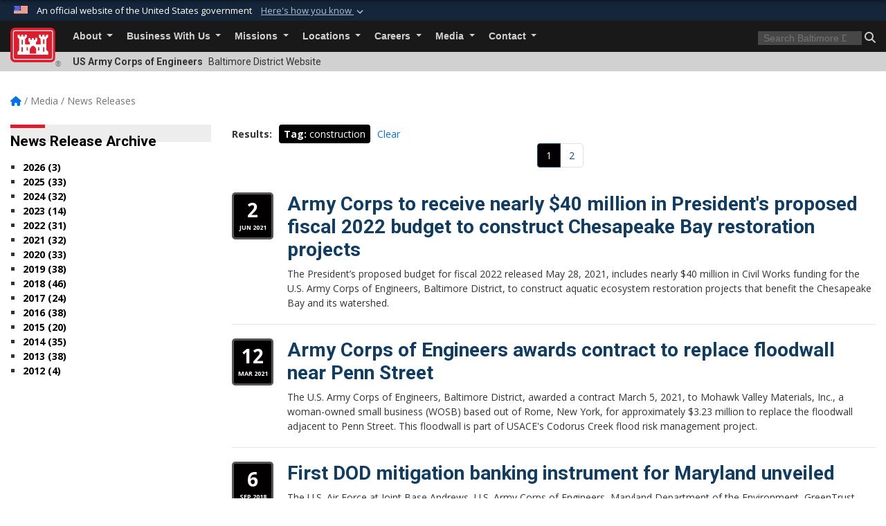

--- FILE ---
content_type: text/html; charset=utf-8
request_url: https://www.nab.usace.army.mil/Media/News-Releases/Tag/2271/
body_size: 17237
content:
<!DOCTYPE html>
<html  lang="en-US">
<head id="Head"><meta content="text/html; charset=UTF-8" http-equiv="Content-Type" />
<meta name="REVISIT-AFTER" content="1 DAYS" />
<meta name="RATING" content="GENERAL" />
<meta name="RESOURCE-TYPE" content="DOCUMENT" />
<meta content="text/javascript" http-equiv="Content-Script-Type" />
<meta content="text/css" http-equiv="Content-Style-Type" />
<title>
	Baltimore District &gt; Media &gt; News Releases - Tag construction
</title><meta id="MetaDescription" name="description" content="The official public website of the Baltimore District, U.S. Army Corps of Engineers.

For website corrections, write to NAB-PAO@usace.army.mil." /><meta id="MetaKeywords" name="keywords" content="News, Releases, News Releases" /><meta id="MetaRobots" name="robots" content="INDEX, FOLLOW" /><link href="/Resources/Shared/stylesheets/dnndefault/7.0.0/default.css?cdv=3461" type="text/css" rel="stylesheet"/><link href="/DesktopModules/ArticleCS/module.css?cdv=3461" type="text/css" rel="stylesheet"/><link href="/DesktopModules/ArticleCSDashboard/module.css?cdv=3461" type="text/css" rel="stylesheet"/><link href="/Desktopmodules/SharedLibrary/Plugins/bootstrap4/css/bootstrap.min.css?cdv=3461" type="text/css" rel="stylesheet"/><link href="/Portals/_default/Skins/USACETheme/skin.css?cdv=3461" type="text/css" rel="stylesheet"/><link href="/Portals/63/portal.css?cdv=3461" type="text/css" rel="stylesheet"/><link href="/Desktopmodules/SharedLibrary/Plugins/SocialIcons/css/fa-social-icons.css?cdv=3461" type="text/css" rel="stylesheet"/><link href="/Desktopmodules/SharedLibrary/Plugins/Skin/SkipNav/css/skipnav.css?cdv=3461" type="text/css" rel="stylesheet"/><link href="/desktopmodules/ArticleCS/styles/USACE2/style.css?cdv=3461" type="text/css" rel="stylesheet"/><link href="/Desktopmodules/SharedLibrary/Plugins/ColorBox/colorbox.css?cdv=3461" type="text/css" rel="stylesheet"/><link href="/Desktopmodules/SharedLibrary/ValidatedPlugins/font-awesome6/css/all.min.css?cdv=3461" type="text/css" rel="stylesheet"/><link href="/Desktopmodules/SharedLibrary/ValidatedPlugins/font-awesome6/css/v4-shims.min.css?cdv=3461" type="text/css" rel="stylesheet"/><link href="/Desktopmodules/SharedLibrary/Plugins/smartmenus/addons/bootstrap-4/jquery.smartmenus.bootstrap-4.css?cdv=3461" type="text/css" rel="stylesheet"/><script src="/Resources/libraries/jQuery/03_07_01/jquery.js?cdv=3461" type="text/javascript"></script><script src="/Resources/libraries/jQuery-Migrate/03_04_01/jquery-migrate.js?cdv=3461" type="text/javascript"></script><script src="/Resources/libraries/jQuery-UI/01_13_03/jquery-ui.min.js?cdv=3461" type="text/javascript"></script><link rel='icon' href='/Portals/63/favicon.ico?ver=A_BYBwItQhi9k7STAQGdxA%3d%3d' type='image/x-icon' /><meta name='host' content='DMA Public Web' /><meta name='contact' content='dma.WebSD@mail.mil' /><link rel="stylesheet" type="text/css" href="/DesktopModules/SharedLibrary/Controls/Banner/CSS/usa-banner.css" /><script  src="/Desktopmodules/SharedLibrary/Plugins/GoogleAnalytics/Universal-Federated-Analytics-8.7.js?agency=DOD&subagency=USACE&sitetopic=dma.web&dclink=true"  id="_fed_an_ua_tag" ></script><meta name="viewport" content="width=device-width, initial-scale=1, shrink-to-fit=no" /></head>
<body id="Body">

    <form method="post" action="/Media/News-Releases/Tag/2271/" id="Form" enctype="multipart/form-data">
<div class="aspNetHidden">
<input type="hidden" name="__EVENTTARGET" id="__EVENTTARGET" value="" />
<input type="hidden" name="__EVENTARGUMENT" id="__EVENTARGUMENT" value="" />
<input type="hidden" name="__VIEWSTATE" id="__VIEWSTATE" value="[base64]/nyfLcEaZcsvXH+3HVnxq+ypNpNrcrOuijHJW1UrlXn8GuIllSiTkf66x7gS0cqXIPW1gmJJmrHdP6l7PXR1slB/VsMN2r6P1dMZZ7glJ3oywseGFxdqciiGtHfqtWsak1kSDouqbksLp10KChXX7V2TqTO14cEvNRG+8cDG1VRKdgkUtCUCbkDl4Q7q8yGGp/1xsyh0TDeNwj7qkYnC+ywbHrZFlJ3+0741Ch3VQ1POTF9Ba8mdQfnsUoooL7npnIKMKpKYpchHHXBZJZ6M0thDiAzZLWhbyN4NBmxbnyieDn1jozIjIHc5yBvWkBygiQKY78IyffgQ97hd9Fdsv811mmT0mlZk9+MQeTz6Qf1S/jIswYut3OAjVMRtf+a/9frkx0R29TxaZzSzoAtue7mD6kMsNLoA/QbFGEbX4knIYQzbO1bQ/92dSnHBlCiZv5H4d+Y44UupryJh4Gf4+IISdH0o9jO/4dw8XPmwFvbhqiqcOAYEjzv4G80J6TeZYr99bQZPug4s1Orvb+OoHvsrjLFkVc+yFSRdVhY9tkQ8gTfEGJ2jiW3+XUrNa9/0oRDvfvjKRnrpticiY7IxwhlEuBJ0XtRbljCiJTrcnW0Q1koUhlbKF/5LMcLPqHeeo95vl7aMkeIiGob40lSkqNRM2aKQdygQWwK/P41/gLpkWKDdUojO5lEjaVDoFnkNOZ0nmQihLtfhPraotpO1n3hdLCQdYZZqPS1iv4yRkGGJk7h0wRTpArUC7IJeJ+jArGA44zeW207ttA1AkXVwtIqChaV/3b5xiFvu4W8cKrA3aDoqfqeeQcWvKI+aJA/J+FMPADTCrGfO49ydmFgDf3x+e+P2ehop6NafvV4gGNMXMSt2T3yt1LECEQ61t61GyI0E5Fk1O0MmmtIGqm8AwPxAlVRcTzG6WdVVGgaroaCTtuT3tGdN0KTxPn7nVkm+6LrX0qbAlfDFYq3OvJ0XGEpq1eoW/OEBL8//ie76S8OoIxXm/015DN5eNKSb0SwygIS2uXppm6z2FGZDn7zCn4aFQ/b3L3ixQ6QbQfeHtRWuig+Zh5tmqyBGgfnC97b6aDZKEJahAIt8zBJau8Y99kY1BgmwT/Qi0I9/7sPZpBE1gIzTkXlCJORNvOVIGVV5XAbUnCI8TCOYSU505Y1mp3powFFGXFTyQ6G1U7GM51nw/IpK/4lgr9ZMFYVcQQzeo1/k2JvCJzjPn90WTuuk+DmPBDVWblQzTxE6yyufO0Mg4Ne7qrwFkOKH9ScIjPR+A9ofWfjYWNRbTNjBSk5wAtRWMlAcC9L4VD2bFrc9X6g7KeWT6yTCztZX3otVP/AdjCfyEy+rCFuyFds1c8h91I2wWK8ZW7749vqqlNFQMM2yvsh8533MmKoZ1yATo9fJZZJQ5BRd6yI8GDG5z/Il9P5l/[base64]/yDtgrg97fjcC9uQZ4UFE/5Bf7qA+xqLhmkhg5u6dCJzQi2FWNXTfX4wriWDny9BflQ/LdFoy6oz+Nu3UGHOAjmIrxNYNqb0//[base64]/HGIo+uvyjZ6e2GVcKrXftPU0RRZZmXcdqLfBIy9Hydx/eLC7bIG1Fwm7QJnjPolfcODZ131dZkztnfSD/Vv3vSLbHmigSdCp4hc7CSPTvcxE//CdCfrDO4vYa2F1THpYd9ynuB5iAxSrzllzo1/M05/wGSzoUZHFvsEvE3uaayKkbHkumEBavWNN/ssaIZyt9txVMkqWEgE63Br6vPvEGzyvL7rmDJuWWhq7cDLXFWeQ960OaBGasf6bTGcsGuHHj2wq3oI/Fxf8k0rsrXiKLWOj1YaADPnD3wxBsnE4RLtg54SDSe3M/m6WMxfAd1UEKcnWGYQKg80ETMqsH8vG8gga9u1A0xoyCUMbX/lcin65Txz5JPXWwkGcXmbgEXQ1LVxRPI+ESuvgmgRqztkyYNc0QgRpdw31kcFqYmWmgGyUdQ2YfHLigsNPfsRpF7QKrxtxx5NH8yzGmqc3SRKt6M0av0FnNVgL2RTG7zXTyxd761TyF57ns0ymuT5FAWA8U5OtybkjqLyWdVOlzeQHViwdL/XS09W3rwHqrhOFFDJDH/+y0p0K398ZP9nL3Suno55kHxbKqS8TDvunfSN2Usp3JyxWJMZymc5YbAGOmaEWQeFVtGomynymc1LQLfEnyhNTS+7/CnFZQqQXQofGUTspkbL0nJ1bBN+JXhZqEyHRiyOnwJckdTjVGGHmwTYO0qC+tWaOuUdYlkqtagfAra5BoglFJkYLJrX57/lHXuM9SAfTTXmRIIVNllNs6dzT1Ch3EyEy8xEEAtL2TDvxNuNMMSN3UJp9cFLwhUWYdfWG/VOT7CJyT0fQOSkxZK5EwJhLeFGV6lW4s9Aq64+Nr5wl1797EfOo4Au5QyhUetGlbJM63tr37MB8IZ27ai1Uxi6gzBVpSZri1ODaHwnE7PIjKrTrRKmelJZgrCu9NgROePcoJJ6VaKc5811EaGblp97DMfapL/LllQrE4h9vSnZ031VEFXTqI77RKD6Ab3T31IMRI5htXlPHrPCskHfPs7LWHA2CPuz07O4Z2+un6Sf/3knHK11xCj8SiRtsUbJSXB6h11z/8rjjBXfQW62Z1aLqQxaW8U49Xct7S4unG8UsMg/[base64]/2YwtwYqAyx/jJoS4Ra91KFAsX5F6Qsn25nvCj5XPXlZsyx4kxN9uQdBOGjJvSLYenlKkbjJON77Bdj9I+J0vDTD6YucMcH5dXbe3H8PIOgDc7U4tVLkbCdzPnqGFgDWIIAQhXA0FTYGaToejX17nIvvWyFlxtSaBWOzSo/pF4raoRQcOwzqi2cRV5nvUAxgSOcSpJsxMzjtbEPkQLXdsT/oGq6H0K49EEtRvI7Tql4NCqwKyge75tUSbFkwp/2x2ii5BsTZj0URvuUgkX4P2XUMPXBux2B37hSmi6WAQZsJ3b9KaO9pF91VJX1lkY8zV9W+l3QJJclot7Rfq0Lv8Z/o1IL2t2Qv/Xgc9zuxVOyZLBHYKoZrRFABz0rNg/zbzuKXYP2LfCm/67in8TroCz8jBFGLwoiSG5n81Lu11862gcvRGONmEJWDlVV5zq87EEULeBVMEbnLz2bH80gahFu448CedA2nZdQbtMVklzktn4IujuhcBWtYp8gqSdjXYKtisDIqXeRHiCaLgeyrgB3BsQTdR69DqOCYyk8IH34siUJECpJZ3msvx+ulMCnjjyvRQZko3boSrhV/0DRQGTnetBBmcmk12aRPvM8xo9cwqZqZECRqruNZCJaU9uJ2qw/KPzswT5N3TDpPhbYaklOkkeLdTDLZcgUhYcyGfwZhsUVOjRRFUbYLImuLeIM9VMUg1vvtguiLY23WA6xoDLEqJOfmKWYLq4Gd9YEWt+M9nwClSRs+Zq7Uz/SZdldLarDDPWlPL4nPP1RPMXtUnWO19p/cnuIakC/wHbSnyUuUUChH+MYVuPEinroX9tZfE1IPoxOtixW37U6bTCd7+5PuFY/[base64]/ykKIrzJ3i45zjZhGG/[base64]" />
</div>

<script type="text/javascript">
//<![CDATA[
var theForm = document.forms['Form'];
if (!theForm) {
    theForm = document.Form;
}
function __doPostBack(eventTarget, eventArgument) {
    if (!theForm.onsubmit || (theForm.onsubmit() != false)) {
        theForm.__EVENTTARGET.value = eventTarget;
        theForm.__EVENTARGUMENT.value = eventArgument;
        theForm.submit();
    }
}
//]]>
</script>


<script src="/WebResource.axd?d=pynGkmcFUV2YRBDbasXhoakaqdeI-_09hOJyJqDzsDsl2pX8MS4jrFU_QRw1&amp;t=638901627720898773" type="text/javascript"></script>


<script src="/ScriptResource.axd?d=NJmAwtEo3IrKGQZJaQ-59ps9QE7NB-cd8FtY8K_IKR198d6n1yFeBXjBOfSie8_YpnxWr5TH_Xa1YuI6xvu2xbnYgibsEU5YeVIVuQL9OF1wgOqmP8IRYf5-D9bdkdSDspeMsQ2&amp;t=32e5dfca" type="text/javascript"></script>
<script src="/ScriptResource.axd?d=dwY9oWetJoLC35ezSMivQTHgohaws39GHERz_2Vs-fMqSX4XSS-TGUwHNwlX-SjZdeyVi2T18HyTsBGhhCgcdE7ySD6n4ENZHt2zQ9wqrft0ffaCn4pNEJ2yI2hoEpa5BC03t8XV-nAfRCVl0&amp;t=32e5dfca" type="text/javascript"></script>
<div class="aspNetHidden">

	<input type="hidden" name="__VIEWSTATEGENERATOR" id="__VIEWSTATEGENERATOR" value="CA0B0334" />
	<input type="hidden" name="__VIEWSTATEENCRYPTED" id="__VIEWSTATEENCRYPTED" value="" />
	<input type="hidden" name="__EVENTVALIDATION" id="__EVENTVALIDATION" value="PkOPRmb+38ega0ljekBEn4DAA0M9DpqRe+GAEOPpcADoo+f6nsMZ8lfgYiykryNjM0lwAxDM+qid7BDqfTbRvuPgWVbmjpX6ZbepGCG/sDRKAe73" />
</div><script src="/js/dnn.js?cdv=3461" type="text/javascript"></script><script src="/js/dnn.modalpopup.js?cdv=3461" type="text/javascript"></script><script src="/js/dnncore.js?cdv=3461" type="text/javascript"></script><script src="/Desktopmodules/SharedLibrary/Plugins/Mobile-Detect/mobile-detect.min.js?cdv=3461" type="text/javascript"></script><script src="/DesktopModules/ArticleCS/Resources/ArticleCS/js/ArticleCS.js?cdv=3461" type="text/javascript"></script><script src="/Desktopmodules/SharedLibrary/Plugins/ColorBox/jquery.colorbox.js?cdv=3461" type="text/javascript"></script><script src="/js/dnn.servicesframework.js?cdv=3461" type="text/javascript"></script><script src="/Desktopmodules/SharedLibrary/Plugins/Skin/js/common.js?cdv=3461" type="text/javascript"></script><script src="/Desktopmodules/SharedLibrary/Plugins/image-set-polyfill/image-set-polyfill.js?cdv=3461" type="text/javascript"></script>
<script type="text/javascript">
//<![CDATA[
Sys.WebForms.PageRequestManager._initialize('ScriptManager', 'Form', ['tdnn$ctr26295$Article$desktopmodules_articlecs_article_ascx$UpdatePanel1','dnn_ctr26295_Article_desktopmodules_articlecs_article_ascx_UpdatePanel1'], [], [], 180, '');
//]]>
</script>

        
        
        


<script type="text/javascript">
$('#personaBar-iframe').load(function() {$('#personaBar-iframe').contents().find("head").append($("<style type='text/css'>.personabar .personabarLogo {}</style>")); });
</script>
<div id="dnn_ctl03_header_banner_container" class="header_banner_container">
    <span class="header_banner_inner">
        <div class="header_banner_flag">
            An official website of the United States government 
        <div class="header_banner_accordion" tabindex="0" role="button" aria-expanded="false"><u>Here's how you know 
        <span class="expand-more-container"><svg xmlns="http://www.w3.org/2000/svg" height="24" viewBox="0 0 24 24" width="24">
                <path d="M0 0h24v24H0z" fill="none" />
                <path class="expand-more" d="M16.59 8.59L12 13.17 7.41 8.59 6 10l6 6 6-6z" />
            </svg></span></u></div>
        </div>
        <div class="header_banner_panel" style="">
            <div class="header_banner_panel_item">
                <span class="header_banner_dotgov"></span>
                <div id="dnn_ctl03_bannerContentLeft" class="header_banner_content"><p class="banner-contentLeft-text"><strong> Official websites use .mil </strong></p>A <strong>.mil</strong> website belongs to an official U.S. Department of Defense organization in the United States.</div>
            </div>
            <div class="header_banner_panel_item https">
                <span class="header_banner_https"></span>
                <div id="dnn_ctl03_bannerContentRight" class="header_banner_content"><p class="banner-contentRight-text"><strong>Secure .mil websites use HTTPS</strong></p><div> A <strong>lock (<span class='header_banner_icon_lock'><svg xmlns = 'http://www.w3.org/2000/svg' width='52' height='64' viewBox='0 0 52 64'><title>lock </title><path class='icon_lock' fill-rule='evenodd' d='M26 0c10.493 0 19 8.507 19 19v9h3a4 4 0 0 1 4 4v28a4 4 0 0 1-4 4H4a4 4 0 0 1-4-4V32a4 4 0 0 1 4-4h3v-9C7 8.507 15.507 0 26 0zm0 8c-5.979 0-10.843 4.77-10.996 10.712L15 19v9h22v-9c0-6.075-4.925-11-11-11z' /> </svg></span>)</strong> or <strong> https://</strong> means you’ve safely connected to the .mil website. Share sensitive information only on official, secure websites.</div></div>
            </div>

        </div>
    </span>
</div><style> .header_banner_container{ background-color: #15263b; color: #FFF; } .icon_lock { fill: #FFF;} .header_banner_container .header_banner_content .banner-contentLeft-text, .header_banner_container .header_banner_content .banner-contentRight-text { color: #FFF;} </style>
<script type="text/javascript">

jQuery(document).ready(function() {
initializeSkin();
});

</script>

<script type="text/javascript">
var skinvars = {"SiteName":"Baltimore District","SiteShortName":"Baltimore District","SiteSubTitle":"","aid":"baltimore_district","IsSecureConnection":true,"IsBackEnd":false,"DisableShrink":false,"IsAuthenticated":false,"SearchDomain":"search.usa.gov","SiteUrl":"https://www.nab.usace.army.mil/","LastLogin":null,"IsLastLoginFail":false,"IncludePiwik":false,"PiwikSiteID":-1,"SocialLinks":{"Facebook":{"Url":"https://www.facebook.com/USACEBaltimore","Window":"_blank","Relationship":"noopener"},"Twitter":{"Url":"http://www.twitter.com/USACEBaltimore","Window":"_blank","Relationship":"noopener"},"YouTube":{"Url":"https://www.youtube.com/channel/UC4Jlz4AkQaXgxMghDnOAr4A","Window":"_blank","Relationship":"noopener"},"Flickr":{"Url":"http://www.flickr.com/photos/corps_of_engineers_baltimore/","Window":"_blank","Relationship":"noopener"},"Pintrest":{"Url":"","Window":null,"Relationship":null},"Instagram":{"Url":"","Window":"","Relationship":null},"Blog":{"Url":"","Window":"_blank","Relationship":"noopener"},"RSS":{"Url":"","Window":"","Relationship":null},"Podcast":{"Url":"","Window":"","Relationship":null},"Email":{"Url":"","Window":"","Relationship":null},"LinkedIn":{"Url":"","Window":null,"Relationship":null},"Snapchat":{"Url":"","Window":"","Relationship":null}},"SiteLinks":null,"LogoffTimeout":3300000,"SiteAltLogoText":""};
</script>
<script type="application/ld+json">{"@context":"http://schema.org","@type":"Organization","logo":"https://www.nab.usace.army.mil/Portals/63/NAB_175_color.png?ver=cSC7oNneePmaTMA3hjNIXg%3d%3d","name":"Baltimore District","url":"https://www.nab.usace.army.mil/","sameAs":["https://www.facebook.com/USACEBaltimore","http://www.twitter.com/USACEBaltimore","https://www.youtube.com/channel/UC4Jlz4AkQaXgxMghDnOAr4A"]}</script>

<div id="app" class="app_usace app-inner   ">
    

<div id="skip-link-holder"><a id="skip-link" href="#skip-target">Skip to main content (Press Enter).</a></div>

<header id="header-main">
    
    <div id="header-title">
        <div class="page-container">
            <div class="container-fluid flex">
                <div class="site-name">US Army Corps of Engineers</div>
                <div class="site-area">Baltimore District Website</div>
            </div>
        </div>
    </div>
    <div id="header-menu">
        <div class="page-container">
            <div class="container-fluid">
                <div class="site-logo">
                    
                    <a href="https://www.nab.usace.army.mil/">
                        <img src="/Portals/_default/Skins/USACETheme/Assets/images/usace-logo-color.svg" alt="Baltimore District"/>
                    </a>
                    <div class='reg'>&reg;</div>
                </div>
                <nav class="navbar navbar-expand-md" id="main-menu" aria-label="main menu">
                    <div class="collapse navbar-collapse" id="navbarSupportedContent">
                        <a id="mobile-menu-close" class="mobile-menu-trigger" href="javascript:;" data-toggle="collapse" data-target="#navbarSupportedContent" aria-controls="navbarSupportedContent" aria-expanded="false" aria-label="Toggle navigation"><i class="fa fa-times"></i></a>
                        

<!-- ./ helper -->


        <ul id="main-nav" class="navbar-nav mr-auto" data-sm-options="{collapsibleBehavior: 'link', bootstrapHighlightClasses: 'focused', showTimeout: 0, showFunction: null, hideTimeout: 0, hideFunction: null, subMenusSubOffsetX: 0, subMenusSubOffsetY: 0, subMenusMaxWidth: '26em'}">
                    <li class="nav-item  dropdown">
                                <a class="nav-link dropdown-toggle"
           href="https://www.nab.usace.army.mil/About/"
            
           data-toggle="dropdown"
           id="navbarDropdownMenuLink_0"
           aria-haspopup="true"
           aria-expanded="false"
                         
>
           About
        </a>

                                <ul class="dropdown-menu" aria-labelledby="navbarDropdownMenuLink_0">
                    <li>
                                <a class="dropdown-item"
           href="https://www.nab.usace.army.mil/About/Mission-and-Vision/"
                      
>
           Mission and Vision
        </a>

                    </li>                    <li>
                                <a class="dropdown-item"
           href="https://www.nab.usace.army.mil/About/Leadership/"
                      
>
           Leadership
        </a>

                    </li>                    <li>
                                <a class="dropdown-item"
           href="https://www.nab.usace.army.mil/About/History/"
                      
>
           History
        </a>

                    </li>                    <li>
                                <a class="dropdown-item"
           href="https://www.nab.usace.army.mil/About/Project-Fact-Sheets/"
                      
>
           Project Fact Sheets
        </a>

                    </li>        </ul>

                    </li>
                    <li class="nav-item  dropdown">
                                <a class="nav-link dropdown-toggle"
           href="https://www.nab.usace.army.mil/SB/"
            
           data-toggle="dropdown"
           id="navbarDropdownMenuLink_1"
           aria-haspopup="true"
           aria-expanded="false"
                         
>
           Business With Us
        </a>

                                <ul class="dropdown-menu" aria-labelledby="navbarDropdownMenuLink_1">
                    <li>
                                <a class="dropdown-item"
           href="https://www.nab.usace.army.mil/Business-With-Us/Contracting/"
                      
>
           Contracting
        </a>

                    </li>                    <li>
                                <a class="dropdown-item"
           href="https://www.nab.usace.army.mil/Business-With-Us/Real-Estate/"
                      
>
           Real Estate
        </a>

                    </li>                    <li>
                                <a class="dropdown-item"
           href="https://www.nab.usace.army.mil/Business-With-Us/Small-Business/"
                      
>
           Small Business
        </a>

                    </li>                    <li>
                                <a class="dropdown-item"
           href="https://www.nab.usace.army.mil/technical-services/"
                      
>
           Technical Services
        </a>

                    </li>        </ul>

                    </li>
                    <li class="nav-item  dropdown">
                                <a class="nav-link dropdown-toggle is-disabled" href="javascript:;"
            
           data-toggle="dropdown"
           id="navbarDropdownMenuLink_2"
           aria-haspopup="true"
           aria-expanded="false"
              >
           Missions
        </a>

                                <ul class="dropdown-menu" aria-labelledby="navbarDropdownMenuLink_2">
                    <li class="dropdown dropdown-submenu">
                                <a class="dropdown-item dropdown-toggle"
           href="https://www.nab.usace.army.mil/Missions/Civil-Works/"
            
           data-toggle="dropdown"
           id="navbarDropdownMenuLink_101"
           aria-haspopup="true"
           aria-expanded="false"
                         
>
           Civil Works
        </a>

                                <ul class="dropdown-menu" aria-labelledby="navbarDropdownMenuLink_101">
                    <li>
                                <a class="dropdown-item"
           href="https://www.nab.usace.army.mil/Missions/Civil-Works/Hoosic-River-Flood-Risk-Management-Study/"
                      
>
           Hoosic River Flood Risk Management Study
        </a>

                    </li>                    <li>
                                <a class="dropdown-item"
           href="https://www.nab.usace.army.mil/Missions/Civil-Works/Washington-DC-Metropolitan-Area-Backup-Water-Supply-Feasibility-Study/"
                      
>
           Washington, D.C. Metropolitan Area Backup Water Supply Feasibility Study
        </a>

                    </li>                    <li>
                                <a class="dropdown-item"
           href="https://www.nab.usace.army.mil/Missions/Civil-Works/Section-313-Program/"
                      
>
           Section 313 Program
        </a>

                    </li>        </ul>

                    </li>
                    <li class="dropdown dropdown-submenu">
                                <a class="dropdown-item dropdown-toggle"
           href="https://www.nab.usace.army.mil/Missions/Dams-Recreation/"
            
           data-toggle="dropdown"
           id="navbarDropdownMenuLink_102"
           aria-haspopup="true"
           aria-expanded="false"
                         
>
           Dams &amp; Recreation
        </a>

                                <ul class="dropdown-menu" aria-labelledby="navbarDropdownMenuLink_102">
                    <li>
                                <a class="dropdown-item"
           href="https://www.nab.usace.army.mil/Missions/Dams-Recreation/Master-Plan-Revisions/"
                      
>
           Master Plan Revisions
        </a>

                    </li>        </ul>

                    </li>
                    <li>
                                <a class="dropdown-item"
           href="https://www.nab.usace.army.mil/Missions/Emergency-Operations/"
                      
>
           Emergency Operations
        </a>

                    </li>                    <li class="dropdown dropdown-submenu">
                                <a class="dropdown-item dropdown-toggle"
           href="https://www.nab.usace.army.mil/Missions/Environmental/"
            
           data-toggle="dropdown"
           id="navbarDropdownMenuLink_104"
           aria-haspopup="true"
           aria-expanded="false"
                         
>
           Environmental
        </a>

                                <ul class="dropdown-menu" aria-labelledby="navbarDropdownMenuLink_104">
                    <li>
                                <a class="dropdown-item"
           href="https://www.nab.usace.army.mil/Missions/Environmental/Two-Horned-Water-Chestnut/"
                      
>
           Two-Horned Water Chestnut
        </a>

                    </li>        </ul>

                    </li>
                    <li class="dropdown dropdown-submenu">
                                <a class="dropdown-item dropdown-toggle"
           href="https://www.nab.usace.army.mil/Missions/Military-Programs/"
            
           data-toggle="dropdown"
           id="navbarDropdownMenuLink_105"
           aria-haspopup="true"
           aria-expanded="false"
                         
>
           Military Programs
        </a>

                                <ul class="dropdown-menu" aria-labelledby="navbarDropdownMenuLink_105">
                    <li>
                                <a class="dropdown-item"
           href="https://www.nab.usace.army.mil/Missions/Military-Programs/MILCON/"
                      
>
           MILCON
        </a>

                    </li>                    <li>
                                <a class="dropdown-item"
           href="https://www.nab.usace.army.mil/Missions/Military-Programs/Operations-Maintenance/"
                      
>
           Operations &amp; Maintenance
        </a>

                    </li>                    <li>
                                <a class="dropdown-item"
           href="https://www.nab.usace.army.mil/Missions/Military-Programs/Real-Property-Service-Field-Office/"
                      
>
           Real Property Service Field Office
        </a>

                    </li>        </ul>

                    </li>
                    <li class="dropdown dropdown-submenu">
                                <a class="dropdown-item dropdown-toggle"
           href="https://www.nab.usace.army.mil/Missions/Regulatory/"
            
           data-toggle="dropdown"
           id="navbarDropdownMenuLink_106"
           aria-haspopup="true"
           aria-expanded="false"
                         
>
           Regulatory
        </a>

                                <ul class="dropdown-menu" aria-labelledby="navbarDropdownMenuLink_106">
                    <li>
                                <a class="dropdown-item"
           href="https://www.nab.usace.army.mil/Missions/Regulatory/Aquaculture/"
                      
>
           Aquaculture
        </a>

                    </li>                    <li>
                                <a class="dropdown-item"
           href="https://www.nab.usace.army.mil/Missions/Regulatory/Baltimore-District-Regulatory-Boundary-Map/"
                      
>
           Baltimore District Regulatory Boundary Map
        </a>

                    </li>                    <li>
                                <a class="dropdown-item"
           href="https://www.nab.usace.army.mil/Missions/Regulatory/Bay-TMDL/"
                      
>
           Bay TMDL
        </a>

                    </li>                    <li>
                                <a class="dropdown-item"
           href="https://www.nab.usace.army.mil/Missions/Regulatory/Contacts/"
                      
>
           Contacts
        </a>

                    </li>                    <li>
                                <a class="dropdown-item"
           href="https://www.nab.usace.army.mil/Missions/Regulatory/Definitions/"
                      
>
           Definitions
        </a>

                    </li>                    <li>
                                <a class="dropdown-item"
           href="https://www.usace.army.mil/Missions/Civil-Works/Regulatory-Program-and-Permits/Regulatory-Program-Forms/"
                      target="_blank" rel="noopener noreferrer" aria-label="Forms will open in a new tab"
  target="_blank"  >
           Forms
        </a>

                    </li>                    <li>
                                <a class="dropdown-item"
           href="https://www.nab.usace.army.mil/Missions/Regulatory/Frequently-Asked-Questions-FAQs/"
                      
>
           Frequently Asked Questions (FAQs)
        </a>

                    </li>                    <li>
                                <a class="dropdown-item"
           href="https://www.nab.usace.army.mil/Missions/Regulatory/Jurisdictional-Determinations/"
                      
>
           Jurisdictional Determinations
        </a>

                    </li>                    <li>
                                <a class="dropdown-item"
           href="https://www.nab.usace.army.mil/Missions/Regulatory/Letters-Of-Permission/"
                      
>
           Letters Of Permission
        </a>

                    </li>                    <li>
                                <a class="dropdown-item"
           href="https://www.nab.usace.army.mil/Missions/Regulatory/Mailing-List/"
                      
>
           Mailing List
        </a>

                    </li>                    <li>
                                <a class="dropdown-item"
           href="https://www.nab.usace.army.mil/Missions/Regulatory/Mitigation/"
                      
>
           Mitigation
        </a>

                    </li>                    <li>
                                <a class="dropdown-item"
           href="https://www.nab.usace.army.mil/Missions/Regulatory/Permits/"
                      
>
           Permits
        </a>

                    </li>                    <li>
                                <a class="dropdown-item"
           href="https://www.nab.usace.army.mil/Missions/Regulatory/Permits-DC/"
                      
>
           Permits - DC
        </a>

                    </li>                    <li class="dropdown dropdown-submenu">
                                <a class="dropdown-item dropdown-toggle"
           href="https://www.nab.usace.army.mil/Missions/Regulatory/Permits-MD/"
            
           data-toggle="dropdown"
           id="navbarDropdownMenuLink_218"
           aria-haspopup="true"
           aria-expanded="false"
                         
>
           Permits -  MD
        </a>

                                <ul class="dropdown-menu" aria-labelledby="navbarDropdownMenuLink_218">
                    <li>
                                <a class="dropdown-item"
           href="https://www.nab.usace.army.mil/Missions/Regulatory/Permits-MD/MDSPGP-6/"
                      
>
           MDSPGP-6
        </a>

                    </li>        </ul>

                    </li>
                    <li>
                                <a class="dropdown-item"
           href="https://www.nab.usace.army.mil/Missions/Regulatory/Permits-PA/"
                      
>
           Permits - PA
        </a>

                    </li>                    <li>
                                <a class="dropdown-item"
           href="https://www.nab.usace.army.mil/Missions/Regulatory/Permits-VA/"
                      
>
           Permits - VA
        </a>

                    </li>                    <li>
                                <a class="dropdown-item"
           href="https://www.nab.usace.army.mil/Missions/Regulatory/Nationwide-Permits/"
                      
>
           Nationwide Permits
        </a>

                    </li>                    <li>
                                <a class="dropdown-item"
           href="https://www.nab.usace.army.mil/Missions/Regulatory/Publications-and-Links/"
                      
>
           Publications and Links
        </a>

                    </li>                    <li>
                                <a class="dropdown-item"
           href="https://www.nab.usace.army.mil/Missions/Regulatory/Public-Notices/"
                      
>
           Public Notices
        </a>

                    </li>                    <li>
                                <a class="dropdown-item"
           href="https://www.nab.usace.army.mil/Missions/Regulatory/Regulatory-Careers/"
                      
>
           Regulatory Careers
        </a>

                    </li>                    <li>
                                <a class="dropdown-item"
           href="https://www.nab.usace.army.mil/Missions/Regulatory/Report-Violations/"
                      
>
           Report Violations
        </a>

                    </li>                    <li>
                                <a class="dropdown-item"
           href="https://www.nab.usace.army.mil/Missions/Regulatory/Section-408-Requests/"
                      
>
           Section 408 Requests
        </a>

                    </li>                    <li>
                                <a class="dropdown-item"
           href="https://www.nab.usace.army.mil/SPCT/"
                      
>
           Sparrows Point Container Terminal (SPCT)
        </a>

                    </li>                    <li>
                                <a class="dropdown-item"
           href="https://www.nab.usace.army.mil/Missions/Regulatory/Offshore-Wind/"
                      
>
           Offshore Wind
        </a>

                    </li>                    <li>
                                <a class="dropdown-item"
           href="https://www.nab.usace.army.mil/Missions/Regulatory/Wetlands/"
                      
>
           Wetlands
        </a>

                    </li>                    <li>
                                <a class="dropdown-item"
           href="https://www.nab.usace.army.mil/Missions/Regulatory/WRDA/"
                      
>
           WRDA
        </a>

                    </li>        </ul>

                    </li>
                    <li class="dropdown dropdown-submenu">
                                <a class="dropdown-item dropdown-toggle"
           href="https://www.nab.usace.army.mil/Missions/Washington-Aqueduct/"
            
           data-toggle="dropdown"
           id="navbarDropdownMenuLink_107"
           aria-haspopup="true"
           aria-expanded="false"
                         
>
           Washington Aqueduct
        </a>

                                <ul class="dropdown-menu" aria-labelledby="navbarDropdownMenuLink_107">
                    <li>
                                <a class="dropdown-item"
           href="https://www.nab.usace.army.mil/Missions/Washington-Aqueduct/2nd-High-Reservoir-Maintenance-and-Improvements-Project/"
                      
>
           2nd High Reservoir Maintenance and Improvements Project
        </a>

                    </li>                    <li>
                                <a class="dropdown-item"
           href="https://www.nab.usace.army.mil/Missions/Washington-Aqueduct/Old-Conduit-Repairs-Washington-Aqueduct/"
                      
>
           Old Conduit Repairs - Washington Aqueduct
        </a>

                    </li>                    <li>
                                <a class="dropdown-item"
           href="https://www.nab.usace.army.mil/Missions/Washington-Aqueduct/Castle-Gatehouse-Washington-Aqueduct/"
                      
>
           Castle Gatehouse - Washington Aqueduct
        </a>

                    </li>        </ul>

                    </li>
        </ul>

                    </li>
                    <li class="nav-item  dropdown">
                                <a class="nav-link dropdown-toggle is-disabled" href="javascript:;"
            
           data-toggle="dropdown"
           id="navbarDropdownMenuLink_3"
           aria-haspopup="true"
           aria-expanded="false"
              >
           Locations
        </a>

                                <ul class="dropdown-menu" aria-labelledby="navbarDropdownMenuLink_3">
                    <li>
                                <a class="dropdown-item"
           href="http://www.usace.army.mil/Locations.aspx"
                      
>
           USACE Locations
        </a>

                    </li>                    <li>
                                <a class="dropdown-item"
           href="https://www.nab.usace.army.mil/Locations/Area-Office-Locations/"
                      
>
           Area Office Locations
        </a>

                    </li>        </ul>

                    </li>
                    <li class="nav-item  dropdown">
                                <a class="nav-link dropdown-toggle"
           href="https://www.nab.usace.army.mil/Careers/"
            
           data-toggle="dropdown"
           id="navbarDropdownMenuLink_4"
           aria-haspopup="true"
           aria-expanded="false"
                         
>
           Careers
        </a>

                                <ul class="dropdown-menu" aria-labelledby="navbarDropdownMenuLink_4">
                    <li>
                                <a class="dropdown-item"
           href="https://www.nab.usace.army.mil/Careers/How-to-Apply/"
                      
>
           How to Apply
        </a>

                    </li>                    <li>
                                <a class="dropdown-item"
           href="https://www.nab.usace.army.mil/Careers/Search-Opportunities/"
                      
>
           Search Opportunities
        </a>

                    </li>                    <li>
                                <a class="dropdown-item"
           href="https://www.nab.usace.army.mil/Careers/EEO/"
                      
>
           EEO
        </a>

                    </li>                    <li>
                                <a class="dropdown-item"
           href="https://www.nab.usace.army.mil/Careers/Pay-Benefits/"
                      
>
           Pay &amp; Benefits
        </a>

                    </li>                    <li>
                                <a class="dropdown-item"
           href="https://www.nab.usace.army.mil/Careers/Student-Opportunities/"
                      
>
           Student Opportunities
        </a>

                    </li>        </ul>

                    </li>
                    <li class="nav-item  dropdown">
                                <a class="nav-link dropdown-toggle is-disabled" href="javascript:;"
            
           data-toggle="dropdown"
           id="navbarDropdownMenuLink_5"
           aria-haspopup="true"
           aria-expanded="false"
              >
           Media
        </a>

                                <ul class="dropdown-menu" aria-labelledby="navbarDropdownMenuLink_5">
                    <li>
                                <a class="dropdown-item"
           href="https://www.nab.usace.army.mil/Media/News-Stories/"
                      
>
           News Stories
        </a>

                    </li>                    <li>
                                <a class="dropdown-item"
           href="https://www.nab.usace.army.mil/Media/News-Releases/"
                      
>
           News Releases
        </a>

                    </li>                    <li>
                                <a class="dropdown-item"
           href="https://www.nab.usace.army.mil/Media/Images/"
                      
>
           Images
        </a>

                    </li>                    <li>
                                <a class="dropdown-item"
           href="https://www.nab.usace.army.mil/Media/Chesapeake-Engineer-Magazine/"
                      
>
           Chesapeake Engineer Magazine
        </a>

                    </li>        </ul>

                    </li>
                    <li class="nav-item  dropdown">
                                <a class="nav-link dropdown-toggle"
           href="https://www.nab.usace.army.mil/Contact/"
            
           data-toggle="dropdown"
           id="navbarDropdownMenuLink_6"
           aria-haspopup="true"
           aria-expanded="false"
                         
>
           Contact
        </a>

                                <ul class="dropdown-menu" aria-labelledby="navbarDropdownMenuLink_6">
                    <li>
                                <a class="dropdown-item"
           href="https://www.nab.usace.army.mil/Contact/RSS/"
                      
>
           RSS
        </a>

                    </li>        </ul>

                    </li>
        </ul>
        <script>
            $("#main-nav a.is-disabled").click(function (event) {
                event.preventDefault();
            });
        </script>
<!-- ./ node count -->

                    </div>
                </nav>
                <div id="main-search">
                    <input type="search" aria-label="Search" class="usagov-search-autocomplete skin-search-input-ph" autocomplete="off" name="search" maxlength="255" placeholder="Search..." value="" />
                    <i role="button" class="fa fa-search skin-search-go" aria-label="Search Button" tabindex="0"></i>
                </div>
                <div id="mobile-menu">
                    <a id="search-form-trigger" href="javascript:;" aria-label="Search Button"><i class="fa fa-search"></i></a>
                    <a id="mobile-menu-trigger" class="mobile-menu-trigger" href="javascript:;" data-toggle="collapse" data-target="#navbarSupportedContent" aria-controls="navbarSupportedContent" aria-expanded="false" aria-label="Toggle navigation"><i class="fa fa-bars"></i></a>
                </div>
            </div>
        </div>
    </div>
</header>
<p id="skip-target-holder"><a id="skip-target" name="skip-target" class="skip" tabindex="0" href="#skip-target" innertext="Start of main content" title="Start of main content"></a></p>
    <div id="content" role="main">
        <div class="page-container">
            <div class="container-fluid">
                

<div class="breadcrumbs">
  <span id="dnn_Breadcrumb_Breadcrumb_lblBreadCrumb" itemprop="breadcrumb" itemscope="" itemtype="https://schema.org/breadcrumb"><span itemscope itemtype="http://schema.org/BreadcrumbList"><span itemprop="itemListElement" itemscope itemtype="http://schema.org/ListItem"><a href="https://www.nab.usace.army.mil/" class="skin-breadcrumb" itemprop="item" ><span itemprop="name">FJ Sayers Dam Master Plan Revision</span></a><meta itemprop="position" content="1" /></span> / <span><span class="skin-breadcrumb">Media</span></span> / <span itemprop="itemListElement" itemscope itemtype="http://schema.org/ListItem"><a href="https://www.nab.usace.army.mil/Media/News-Releases/" class="skin-breadcrumb" itemprop="item"><span itemprop="name">News Releases</span></a><meta itemprop="position" content="2" /></span></span></span>
  <script type="text/javascript">
      jQuery(".breadcrumbs a").last().removeAttr("href").css("text-decoration", "none");
      jQuery(".breadcrumbs a").first().html("<i class='fas fa-home' aria-label='home icon' role='navigation'></i> <span class='sr-only'>Home</span>");
  </script>
</div>

                <div class="row">
                    <div id="dnn_ContentPane" class="col-md backend-cp-collapsible DNNEmptyPane"></div>
                </div>
                <div class="row">
                    <div id="dnn_LeftPane" class="col-md-3 backend-cp-fixed"><div class="DnnModule DnnModule-ArticleCSDashboard DnnModule-26296"><a name="26296"></a>

<div class="box-usace box-usace-striped">
    <h2 id="dnn_ctr26296_titleControl" class="box-header-striped">
        <span id="dnn_ctr26296_dnnTITLE_titleLabel" class="title">News Release Archive</span>



    </h2>
    <div id="dnn_ctr26296_ContentPane" class="box-content"><!-- Start_Module_26296 --><div id="dnn_ctr26296_ModuleContent" class="DNNModuleContent ModArticleCSDashboardC">
	<div id="dnn_ctr26296_Dashboard_ph">
		
<div class="adash archive">
    <ul>
        
        <li>
            
            <a class="tlink" href='https://www.nab.usace.army.mil/Media/News-Releases/Year/2026/'><strong>2026 (3)</strong></a>
            
        </li>
        
        <li>
            
            <a class="tlink" href='https://www.nab.usace.army.mil/Media/News-Releases/Year/2025/'><strong>2025 (33)</strong></a>
            
        </li>
        
        <li>
            
            <a class="tlink" href='https://www.nab.usace.army.mil/Media/News-Releases/Year/2024/'><strong>2024 (32)</strong></a>
            
        </li>
        
        <li>
            
            <a class="tlink" href='https://www.nab.usace.army.mil/Media/News-Releases/Year/2023/'><strong>2023 (14)</strong></a>
            
        </li>
        
        <li>
            
            <a class="tlink" href='https://www.nab.usace.army.mil/Media/News-Releases/Year/2022/'><strong>2022 (31)</strong></a>
            
        </li>
        
        <li>
            
            <a class="tlink" href='https://www.nab.usace.army.mil/Media/News-Releases/Year/2021/'><strong>2021 (32)</strong></a>
            
        </li>
        
        <li>
            
            <a class="tlink" href='https://www.nab.usace.army.mil/Media/News-Releases/Year/2020/'><strong>2020 (33)</strong></a>
            
        </li>
        
        <li>
            
            <a class="tlink" href='https://www.nab.usace.army.mil/Media/News-Releases/Year/2019/'><strong>2019 (38)</strong></a>
            
        </li>
        
        <li>
            
            <a class="tlink" href='https://www.nab.usace.army.mil/Media/News-Releases/Year/2018/'><strong>2018 (46)</strong></a>
            
        </li>
        
        <li>
            
            <a class="tlink" href='https://www.nab.usace.army.mil/Media/News-Releases/Year/2017/'><strong>2017 (24)</strong></a>
            
        </li>
        
        <li>
            
            <a class="tlink" href='https://www.nab.usace.army.mil/Media/News-Releases/Year/2016/'><strong>2016 (38)</strong></a>
            
        </li>
        
        <li>
            
            <a class="tlink" href='https://www.nab.usace.army.mil/Media/News-Releases/Year/2015/'><strong>2015 (20)</strong></a>
            
        </li>
        
        <li>
            
            <a class="tlink" href='https://www.nab.usace.army.mil/Media/News-Releases/Year/2014/'><strong>2014 (35)</strong></a>
            
        </li>
        
        <li>
            
            <a class="tlink" href='https://www.nab.usace.army.mil/Media/News-Releases/Year/2013/'><strong>2013 (38)</strong></a>
            
        </li>
        
        <li>
            
            <a class="tlink" href='https://www.nab.usace.army.mil/Media/News-Releases/Year/2012/'><strong>2012 (4)</strong></a>
            
        </li>
        
    </ul>
</div>
	</div>


</div><!-- End_Module_26296 --></div>
</div></div></div>
                    <div class="col-md">
                        <div class="row">
                            <div id="dnn_CenterPane_Top" class="col-md backend-cp-collapsible"><div class="DnnModule DnnModule-ArticleCS DnnModule-26295"><a name="26295"></a>

<div class="box-usace">
    <div id="dnn_ctr26295_ContentPane"><!-- Start_Module_26295 --><div id="dnn_ctr26295_ModuleContent" class="DNNModuleContent ModArticleCSC">
	

<div id="dnn_ctr26295_Article_desktopmodules_articlecs_article_ascx_UpdatePanel1">
		


<section class="alist">
    
    <div class="subtitle"><div class="filter-markers" v-pre> <div class="filter-title">Results:</div> <div class="filter"><b>Tag:</b> construction</div></div> <a class="filter-clear" href="https://www.nab.usace.army.mil/Media/News-Releases/">Clear</a></div>
    

    
<div class="center-pager" aria-label="Pagination Navigation Links" role="navigation">
    <ul class="pagination">
        
        <li class="active page-item">
            <a href="https://www.nab.usace.army.mil/Media/News-Releases/Tag/2271/"  class="page-link" aria-label="Go to Page 1"><span>1</span></a>
        </li>
        
        
        <li class="page-item">
            <a href="https://www.nab.usace.army.mil/Media/News-Releases/Tag/2271/?Page=2" class="page-link" aria-label="Go to Page 2"><span>2</span></a>
        </li>
        
    </ul>
</div>
    <ul>
        
        <li>
            <div class="row">
                <div class="col-md-12">
                    <div class="desc">
                        <time class="calendar" pubdate datetime="6/2/2021">
                            <span class="day"> 2</span>
                            <span class="month-year"><strong> Jun  2021</strong></span>
                        </time>
                        <h3>
                            <a class="title" href='https://www.nab.usace.army.mil/Media/News-Releases/Article/2641810/army-corps-to-receive-nearly-40-million-in-presidents-proposed-fiscal-2022-budg/' >Army Corps to receive nearly $40 million in President&#39;s proposed fiscal 2022 budget to construct Chesapeake Bay restoration projects</a> 
                        </h3>
                        The President’s proposed budget for fiscal 2022 released May 28, 2021, includes nearly $40 million in Civil Works funding for the U.S. Army Corps of Engineers, Baltimore District, to construct aquatic ecosystem restoration projects that benefit the Chesapeake Bay and its watershed.
                    </div>
                </div>
            </div>

        </li>
        
        <li>
            <div class="row">
                <div class="col-md-12">
                    <div class="desc">
                        <time class="calendar" pubdate datetime="3/12/2021">
                            <span class="day"> 12</span>
                            <span class="month-year"><strong> Mar  2021</strong></span>
                        </time>
                        <h3>
                            <a class="title" href='https://www.nab.usace.army.mil/Media/News-Releases/Article/2535298/army-corps-of-engineers-awards-contract-to-replace-floodwall-near-penn-street/' >Army Corps of Engineers awards contract to replace floodwall near Penn Street</a> 
                        </h3>
                        The U.S. Army Corps of Engineers, Baltimore District, awarded a contract March 5, 2021, to Mohawk Valley Materials, Inc., a woman-owned small business (WOSB) based out of Rome, New York, for approximately $3.23 million to replace the floodwall adjacent to Penn Street. This floodwall is part of USACE's Codorus Creek flood risk management project. 
                    </div>
                </div>
            </div>

        </li>
        
        <li>
            <div class="row">
                <div class="col-md-12">
                    <div class="desc">
                        <time class="calendar" pubdate datetime="9/6/2018">
                            <span class="day"> 6</span>
                            <span class="month-year"><strong> Sep  2018</strong></span>
                        </time>
                        <h3>
                            <a class="title" href='https://www.nab.usace.army.mil/Media/News-Releases/Article/1622546/first-dod-mitigation-banking-instrument-for-maryland-unveiled/' >First DOD mitigation banking instrument for Maryland unveiled</a> 
                        </h3>
                        The U.S. Air Force at Joint Base Andrews, U.S. Army Corps of Engineers, Maryland Department of the Environment, GreenTrust Alliance and GreenVest LLC announced the completion of the first Umbrella Mitigation Banking Instrument for the Department of Defense in Maryland during an event held at The Courses at Andrews, Sept. 6, 2018. The first site to be restored under the UMBI is Mattawoman Creek in Pomfret, which is in Charles County. The entire project yields nearly 38 wetland credits and almost 1,600 stream credits to provide potential mitigation for planned construction efforts on JBA, such as runway construction or expansion.


                    </div>
                </div>
            </div>

        </li>
        
        <li>
            <div class="row">
                <div class="col-md-12">
                    <div class="desc">
                        <time class="calendar" pubdate datetime="5/31/2017">
                            <span class="day"> 31</span>
                            <span class="month-year"><strong> May  2017</strong></span>
                        </time>
                        <h3>
                            <a class="title" href='https://www.nab.usace.army.mil/Media/News-Releases/Article/1198036/baltimore-district-provides-funding-outlook-for-projects/' >Baltimore District provides funding outlook for projects</a> 
                        </h3>
                        The U.S. Army Corps of Engineers, Baltimore District, has announced the list of projects that will receive funding this fiscal year, as outlined in the fiscal 2017 work plan for the Army Civil Works program released May 24. Baltimore District is also sharing the projects included in the fiscal 2018 President’s Budget for Civil Works released May 23. 
                    </div>
                </div>
            </div>

        </li>
        
        <li>
            <div class="row">
                <div class="col-md-12">
                    <div class="desc">
                        <time class="calendar" pubdate datetime="2/21/2017">
                            <span class="day"> 21</span>
                            <span class="month-year"><strong> Feb  2017</strong></span>
                        </time>
                        <h3>
                            <a class="title" href='https://www.nab.usace.army.mil/Media/News-Releases/Article/1089086/public-utility-construction-scheduled-to-begin-at-raystown-lake-feb-21/' >Public utility construction scheduled to begin at Raystown Lake Feb. 21</a> 
                        </h3>
                        RAYSTOWN LAKE, Pennsylvania — Construction activities will begin Feb. 21 at U.S. Army Corps of
                    </div>
                </div>
            </div>

        </li>
        
        <li>
            <div class="row">
                <div class="col-md-12">
                    <div class="desc">
                        <time class="calendar" pubdate datetime="12/14/2016">
                            <span class="day"> 14</span>
                            <span class="month-year"><strong> Dec  2016</strong></span>
                        </time>
                        <h3>
                            <a class="title" href='https://www.nab.usace.army.mil/Media/News-Releases/Article/1030229/army-corps-resumes-oyster-restoration-in-tred-avon-river-sanctuary/' >Army Corps resumes oyster restoration in Tred Avon River sanctuary</a> 
                        </h3>
                        The Baltimore District resumed the construction of oyster reef in the Tred Avon River Oyster Sanctuary in Talbot County, Dec. 14, 2016. Eight acres of reef will be restored using aged mixed shell in water depths greater than 9 feet mean lower low water. 
                    </div>
                </div>
            </div>

        </li>
        
        <li>
            <div class="row">
                <div class="col-md-12">
                    <div class="desc">
                        <time class="calendar" pubdate datetime="10/21/2016">
                            <span class="day"> 21</span>
                            <span class="month-year"><strong> Oct  2016</strong></span>
                        </time>
                        <h3>
                            <a class="title" href='https://www.nab.usace.army.mil/Media/News-Releases/Article/981963/corps-of-engineers-to-host-webinar-on-new-permit-process-for-work-in-maryland/' >Corps of Engineers to host webinar on new permit process for work in Maryland</a> 
                        </h3>
                        The Regulatory Branch is hosting a webinar Nov. 9, 2016, from 10 a.m. - noon on its fifth version of the Maryland State Programmatic General Permit (MDSPGP-5), which became effective Oct. 1, 2016, and will expire Sept. 30, 2021. The intent of MDSPGP-5 is to provide a streamlined Department of the Army authorization for certain recurring activities in Maryland formerly covered by the Nationwide Permits program that are similar in nature, have minimal individual and cumulative adverse effects on the aquatic environment, and satisfy other public interest review factors.
                    </div>
                </div>
            </div>

        </li>
        
        <li>
            <div class="row">
                <div class="col-md-12">
                    <div class="desc">
                        <time class="calendar" pubdate datetime="9/27/2016">
                            <span class="day"> 27</span>
                            <span class="month-year"><strong> Sep  2016</strong></span>
                        </time>
                        <h3>
                            <a class="title" href='https://www.nab.usace.army.mil/Media/News-Releases/Article/956269/corps-of-engineers-awards-contract-to-resume-oyster-restoration-in-tred-avon-ri/' >Corps of Engineers awards contract to resume oyster restoration in Tred Avon River</a> 
                        </h3>
                        The Baltimore District awarded an approximately $1-million contract Sept. 26, 2016, to Blue Forge LLC to construct oyster reefs in the Tred Avon River Oyster Sanctuary in Talbot County. Eight acres of reef are planned for construction using mixed shell with the option for an additional 10 acres. Work will occur between December 2016 and March 2017. The Oyster Advisory Committee recommended Aug. 1, 2016, that the Corps and non-federal sponsor Maryland Department of Natural Resources continue oyster restoration in the Tred Avon River after an initial delay was requested in December 2015 to review restoration progress. 

                    </div>
                </div>
            </div>

        </li>
        
        <li>
            <div class="row">
                <div class="col-md-12">
                    <div class="desc">
                        <time class="calendar" pubdate datetime="6/27/2016">
                            <span class="day"> 27</span>
                            <span class="month-year"><strong> Jun  2016</strong></span>
                        </time>
                        <h3>
                            <a class="title" href='https://www.nab.usace.army.mil/Media/News-Releases/Article/812689/corps-of-engineers-constructs-projects-to-manage-stormwater-at-two-hyattsville/' >Corps of Engineers constructs projects to manage stormwater at two Hyattsville elementary schools</a> 
                        </h3>
                        The Baltimore District, in coordination with Prince George’s County, Department of the Environment (DoE), is constructing a project to manage stormwater at both Ridgecrest Elementary and César Chávez Dual Spanish Immersion schools, starting June 27, 2016, for about a 30-day construction period. The project includes the conversion of two non-functioning bio-retention ponds to submerged gravel wetland sites at both schools, with one additional gravel wetland site at César Chávez. 
                    </div>
                </div>
            </div>

        </li>
        
        <li>
            <div class="row">
                <div class="col-md-12">
                    <div class="desc">
                        <time class="calendar" pubdate datetime="2/2/2016">
                            <span class="day"> 2</span>
                            <span class="month-year"><strong> Feb  2016</strong></span>
                        </time>
                        <h3>
                            <a class="title" href='https://www.nab.usace.army.mil/Media/News-Releases/Article/647805/oyster-restoration-delayed-in-the-tred-avon-river/' >Oyster restoration delayed in the Tred Avon River </a> 
                        </h3>
                        The Baltimore District announced Feb. 2, 2016, that it has delayed oyster restoration in the Tred Avon River at the request of its non-federal cost-share sponsor, the Maryland Department of Natural Resources. This delay affects 8 acres of reef restoration that was part of an initial 24-acre project performed in spring 2015. Additionally, the delay will impact 20 - 30 acres of shallow-water reef restoration planned for a contract award in summer 2016 with construction taking place in winter 2016/2017. As a result of this delay, the Baltimore District plans to send a portion of its available oyster restoration funding in 2016 to the Corps’ Norfolk District for Bay restoration in Virginia.   
                    </div>
                </div>
            </div>

        </li>
        
    </ul>
    <div class="pager-section">
        
<div class="center-pager" aria-label="Pagination Navigation Links" role="navigation">
    <ul class="pagination">
        
        <li class="active page-item">
            <a href="https://www.nab.usace.army.mil/Media/News-Releases/Tag/2271/"  class="page-link" aria-label="Go to Page 1"><span>1</span></a>
        </li>
        
        
        <li class="page-item">
            <a href="https://www.nab.usace.army.mil/Media/News-Releases/Tag/2271/?Page=2" class="page-link" aria-label="Go to Page 2"><span>2</span></a>
        </li>
        
    </ul>
</div>
        <a target='_blank' href='https://www.nab.usace.army.mil/DesktopModules/ArticleCS/RSS.ashx?ContentType=9&amp;Site=475&amp;isdashboardselected=0&amp;max=20' class="rss" aria-label="RSS Feed"><span class="rss fas fa-rss-square fa-2x"></span></a>
    </div>
</section>
    
	
	</div>




</div><!-- End_Module_26295 --></div>
</div>
</div></div>
                        </div>
                        <div class="row">
                            
                            
                        </div>
                        <div class="row">
                            
                        </div>
                        <div class="row">
                            
                            
                            
                        </div>
                        <div class="row">
                            
                        </div>
                        <div class="row">
                            
                            
                            
                            
                        </div>
                        <div class="row">
                            
                        </div>
                    </div>
                    
                </div>
                <div class="row">
                    
                </div>
            </div>
        </div>
        <div id="dnn_FooterPane" class="backend-cp-full DNNEmptyPane"></div>
    </div>
    

<footer id="site-footer">
    <div id="essayons"><span>ESSAYONS</span></div>
    <div id="skin-footer-background">
        <div class="page-container">
            <div class="container-fluid">
                <div class="row">
                    <div class="col-md-12 col-lg-4">
                        <div class="footer-description">
                            <div class="row">
                                <div class="col-md-6 col-lg-12">
                                    <div class="footer-title">Our Mission</div>
                                    <p>Deliver vital engineering solutions, in collaboration with our partners, to secure our Nation, energize our economy, and reduce disaster risk.</p>
                                </div>
                                <div class="col-md-6 col-lg-12">
                                    <div class="footer-title">About the Baltimore District Website</div>
                                    <p>The official public website of the Baltimore District, U.S. Army Corps of Engineers.

For website corrections, write to NAB-PAO@usace.army.mil.</p>
                                </div>
                            </div>
                        </div>
                    </div>
                    <div class="col-12 col-md-9 col-lg-6">
                        <div class="footer-links">
                            <div class="social-icons">
                                <ul class=""><li class=""><a href="https://www.facebook.com/USACEBaltimore" target="_blank" rel="noopener noreferrer" aria-label="Facebook opens in a new window" title="Facebook"><span class="social-icon fab fa-facebook social-link-30"></span></a></li><li class=""><a href="https://www.instagram.com/usacebaltimore/" target="_blank" rel="noopener noreferrer" aria-label="Instagram opens in a new window" title="Instagram"><span class="social-icon fab fa-instagram social-link-1417"></span></a></li><li class=""><a href="http://www.twitter.com/USACEBaltimore" target="_blank" rel="noopener noreferrer" aria-label="X opens in a new window" title="X"><span class="social-icon fa-brands fa-x-twitter social-link-91"></span></a></li><li class=""><a href="https://www.youtube.com/channel/UC4Jlz4AkQaXgxMghDnOAr4A" target="_blank" rel="noopener noreferrer" aria-label="YouTube opens in a new window" title="YouTube"><span class="social-icon fab fa-youtube-square social-link-150"></span></a></li><li class=""><a href="http://www.flickr.com/photos/corps_of_engineers_baltimore/" target="_blank" rel="noopener noreferrer" aria-label="Flickr opens in a new window" title="Flickr"><span class="social-icon fab fa-flickr social-link-209"></span></a></li></ul>


                            </div>
                            <div class="footer-title"></div>
                            <div class="footer-text-links link-rows">
                                <div class="row">
                                    <div class="col-8">
                                        <ul class=""><li class=""><a href="/Contact.aspx"><span class="text text-link-346">Contact Us</span></a></li><li class=""><a href="https://prhome.defense.gov/nofear" target="_blank" rel="noopener noreferrer" aria-label="No Fear Act opens in a new window"><span class="text text-link-594">No Fear Act</span></a></li><li class=""><a href="https://www.usace.army.mil/InformationQualityAct.aspx" target="_blank" rel="noopener noreferrer" aria-label="Information Quality Act opens in a new window"><span class="text text-link-470">Quality Facts</span></a></li><li class=""><a href="https://dodcio.defense.gov/DoDSection508/Std_Stmt.aspx" target="_blank" rel="noopener noreferrer" aria-label="Accessibility opens in a new window"><span class="text text-link-284">Accessibility</span></a></li><li class=""><a href="https://www.usace.army.mil/LinkDisclaimer.aspx" target="_blank" rel="noopener noreferrer" aria-label="Link Disclaimer opens in a new window"><span class="text text-link-532">Link Disclaimer</span></a></li><li class=""><a href="https://www.usace.army.mil/PrivacyandSecurity.aspx" target="_blank" rel="noopener noreferrer" aria-label="Privacy &amp; Security opens in a new window"><span class="text text-link-656">Privacy & Security</span></a></li><li class=""><a href="/SiteMap.aspx"><span class="text text-link-777">Site Map</span></a></li><li class=""><a href="https://www.usa.gov/" target="_blank" rel="noopener noreferrer" aria-label="USA.gov opens in a new window"><span class="text text-link-839">USA.gov</span></a></li><li class=""><a href="https://www.usace.army.mil/Careers/EEO/"><span class="text text-link-997">EEO & SHARP</span></a></li><li class=""><a href="/Business-With-Us/Small-Business/"><span class="text text-link-998">Small Business</span></a></li><li class=""><a href="http://www.esd.whs.mil/DD/plainlanguage" target="_blank" rel="noopener noreferrer" aria-label="Plain Language Act opens in a new window"><span class="text text-link-999">Plain Language</span></a></li><li class=""><a href="https://open.defense.gov/" target="_blank" rel="noopener noreferrer" aria-label="Honest Leadership and Open Government Act opens in a new window"><span class="text text-link-1000">Open Government</span></a></li></ul>


                                    </div>
                                    <div class="col-4 offsite-links">
                                        <ul class=""><li class=""><a href="https://www.nab.usace.army.mil/Contact/RSS/"><span class="text text-link-1357">RSS</span></a></li><li class=""><a href="https://www.usace.army.mil/Engineer-Inspector-General/" target="_blank" rel="noopener noreferrer" aria-label="Inspector General opens in a new window"><span class="text text-link-995">IG</span></a></li><li class=""><a href="https://www.nab.usace.army.mil/Home/FOIA.aspx"><span class="text text-link-996">FOIA</span></a></li><li class=""><a href="https://www.usainscom.army.mil/isalute/" target="_blank" rel="noopener noreferrer" aria-label="iSALUTE opens in a new window"><span class="text text-link-963">iSALUTE</span></a></li></ul>


                                    </div>
                                </div>
                            </div>
                        </div>
                    </div>
                    <div class="col-12 col-md-3 col-lg-2">
                        <div class="footer-text-links logos">
                            <a class="army-logo d-inline d-md-block" href="https://www.army.mil" target="_blank" rel="noopener">
                                <img src="/Portals/_default/Skins/USACETheme/Assets/images/armystar-logo-rb.svg" alt="U.S. Army" />
                            </a>
                            
                            <a class="d-inline d-md-block" href="/About/History">
                                <img src="/Portals/_default/Skins/USACETheme/Assets/images/250-year-logo-FINAL.png" alt="USACE 250th Logo" />
                            </a>
                            
                        </div>
                    </div>
                </div>
            </div>
        </div>
        

<div class="skin-footer-banner">
      <a id="dnn_MainFooter_FooterBanner_hlDmaLink" rel="noreferrer noopener" href="https://www.web.dma.mil/" target="_blank">Hosted by Defense Media Activity - WEB.mil</a>
      <a id="dnn_MainFooter_FooterBanner_hlVcl" rel="noreferrer noopener" href="https://www.veteranscrisisline.net/get-help-now/military-crisis-line/" target="_blank"><img id="dnn_MainFooter_FooterBanner_imgVclImage" class="vcl" src="/DesktopModules/SharedLibrary/Images/VCL%20988_Hoz_CMYK.jpg" alt="Veterans Crisis Line number. Dial 988 then Press 1" /></a>
</div>
    </div>
</footer>
<script>
    var usasearch_config = {
        siteHandle: skinvars.aid,
        autoSubmitOnSelect: false,
    }
</script>
</div>
        <input name="ScrollTop" type="hidden" id="ScrollTop" />
        <input name="__dnnVariable" type="hidden" id="__dnnVariable" autocomplete="off" value="`{`__scdoff`:`1`,`sf_siteRoot`:`/`,`sf_tabId`:`10436`}" />
        <script src="/portals/_default/skins/USACETheme/Assets/js/skin.js?cdv=3461" type="text/javascript"></script><script src="/portals/_default/skins/USACETheme/Assets/js/megamenu.js?cdv=3461" type="text/javascript"></script><script src="/DesktopModules/SharedLibrary/Controls/Banner/JS/GovBanner.js?cdv=3461" type="text/javascript"></script><script src="/DesktopModules/SharedLibrary/ValidatedPlugins/dompurify//purify.min.js?cdv=3461" type="text/javascript"></script><script src="/Desktopmodules/SharedLibrary/Plugins/bootstrap4/js/bootstrap.bundle.min.js?cdv=3461" type="text/javascript"></script><script src="/Desktopmodules/SharedLibrary/Plugins/smartmenus/jquery.smartmenus.js?cdv=3461" type="text/javascript"></script><script src="/Desktopmodules/SharedLibrary/Plugins/smartmenus/addons/bootstrap-4/jquery.smartmenus.bootstrap-4.js?cdv=3461" type="text/javascript"></script><script src="/Desktopmodules/SharedLibrary/Plugins/smartmenus/addons/keyboard/jquery.smartmenus.keyboard.js?cdv=3461" type="text/javascript"></script>
    </form>
    <!--CDF(Javascript|/js/dnncore.js?cdv=3461|DnnBodyProvider|100)--><!--CDF(Javascript|/js/dnn.modalpopup.js?cdv=3461|DnnBodyProvider|50)--><!--CDF(Css|/Resources/Shared/stylesheets/dnndefault/7.0.0/default.css?cdv=3461|DnnPageHeaderProvider|5)--><!--CDF(Css|/Portals/_default/Skins/USACETheme/skin.css?cdv=3461|DnnPageHeaderProvider|15)--><!--CDF(Css|/DesktopModules/ArticleCS/module.css?cdv=3461|DnnPageHeaderProvider|10)--><!--CDF(Css|/DesktopModules/ArticleCS/module.css?cdv=3461|DnnPageHeaderProvider|10)--><!--CDF(Css|/DesktopModules/ArticleCSDashboard/module.css?cdv=3461|DnnPageHeaderProvider|10)--><!--CDF(Css|/DesktopModules/ArticleCSDashboard/module.css?cdv=3461|DnnPageHeaderProvider|10)--><!--CDF(Css|/Portals/63/portal.css?cdv=3461|DnnPageHeaderProvider|35)--><!--CDF(Javascript|/Desktopmodules/SharedLibrary/Plugins/Skin/js/common.js?cdv=3461|DnnBodyProvider|101)--><!--CDF(Javascript|/Desktopmodules/SharedLibrary/Plugins/Mobile-Detect/mobile-detect.min.js?cdv=3461|DnnBodyProvider|100)--><!--CDF(Css|/Desktopmodules/SharedLibrary/Plugins/SocialIcons/css/fa-social-icons.css?cdv=3461|DnnPageHeaderProvider|100)--><!--CDF(Css|/Desktopmodules/SharedLibrary/Plugins/Skin/SkipNav/css/skipnav.css?cdv=3461|DnnPageHeaderProvider|100)--><!--CDF(Css|/desktopmodules/ArticleCS/styles/USACE2/style.css?cdv=3461|DnnPageHeaderProvider|100)--><!--CDF(Javascript|/DesktopModules/ArticleCS/Resources/ArticleCS/js/ArticleCS.js?cdv=3461|DnnBodyProvider|100)--><!--CDF(Css|/Desktopmodules/SharedLibrary/Plugins/ColorBox/colorbox.css?cdv=3461|DnnPageHeaderProvider|100)--><!--CDF(Javascript|/Desktopmodules/SharedLibrary/Plugins/ColorBox/jquery.colorbox.js?cdv=3461|DnnBodyProvider|100)--><!--CDF(Css|/desktopmodules/ArticleCS/styles/USACE2/style.css?cdv=3461|DnnPageHeaderProvider|100)--><!--CDF(Javascript|/DesktopModules/ArticleCS/Resources/ArticleCS/js/ArticleCS.js?cdv=3461|DnnBodyProvider|100)--><!--CDF(Javascript|/Desktopmodules/SharedLibrary/Plugins/image-set-polyfill/image-set-polyfill.js?cdv=3461|DnnBodyProvider|101)--><!--CDF(Css|/desktopmodules/ArticleCS/styles/USACE2/style.css?cdv=3461|DnnPageHeaderProvider|100)--><!--CDF(Javascript|/js/dnn.js?cdv=3461|DnnBodyProvider|12)--><!--CDF(Javascript|/js/dnn.servicesframework.js?cdv=3461|DnnBodyProvider|100)--><!--CDF(Javascript|/portals/_default/skins/USACETheme/Assets/js/skin.js?cdv=3461|DnnFormBottomProvider|1)--><!--CDF(Javascript|/portals/_default/skins/USACETheme/Assets/js/megamenu.js?cdv=3461|DnnFormBottomProvider|1)--><!--CDF(Javascript|/DesktopModules/SharedLibrary/ValidatedPlugins/dompurify//purify.min.js?cdv=3461|DnnFormBottomProvider|100)--><!--CDF(Javascript|/DesktopModules/SharedLibrary/Controls/Banner/JS/GovBanner.js?cdv=3461|DnnFormBottomProvider|1)--><!--CDF(Javascript|/Desktopmodules/SharedLibrary/Plugins/bootstrap4/js/bootstrap.bundle.min.js?cdv=3461|DnnFormBottomProvider|100)--><!--CDF(Css|/Desktopmodules/SharedLibrary/Plugins/bootstrap4/css/bootstrap.min.css?cdv=3461|DnnPageHeaderProvider|14)--><!--CDF(Css|/Desktopmodules/SharedLibrary/ValidatedPlugins/font-awesome6/css/all.min.css?cdv=3461|DnnPageHeaderProvider|100)--><!--CDF(Css|/Desktopmodules/SharedLibrary/ValidatedPlugins/font-awesome6/css/v4-shims.min.css?cdv=3461|DnnPageHeaderProvider|100)--><!--CDF(Javascript|/Desktopmodules/SharedLibrary/Plugins/smartmenus/jquery.smartmenus.js?cdv=3461|DnnFormBottomProvider|100)--><!--CDF(Javascript|/Desktopmodules/SharedLibrary/Plugins/smartmenus/addons/bootstrap-4/jquery.smartmenus.bootstrap-4.js?cdv=3461|DnnFormBottomProvider|100)--><!--CDF(Javascript|/Desktopmodules/SharedLibrary/Plugins/smartmenus/addons/keyboard/jquery.smartmenus.keyboard.js?cdv=3461|DnnFormBottomProvider|100)--><!--CDF(Css|/Desktopmodules/SharedLibrary/Plugins/smartmenus/addons/bootstrap-4/jquery.smartmenus.bootstrap-4.css?cdv=3461|DnnPageHeaderProvider|100)--><!--CDF(Javascript|/DesktopModules/SharedLibrary/ValidatedPlugins/dompurify//purify.min.js?cdv=3461|DnnFormBottomProvider|100)--><!--CDF(Javascript|/Resources/libraries/jQuery/03_07_01/jquery.js?cdv=3461|DnnPageHeaderProvider|5)--><!--CDF(Javascript|/Resources/libraries/jQuery-Migrate/03_04_01/jquery-migrate.js?cdv=3461|DnnPageHeaderProvider|6)--><!--CDF(Javascript|/Resources/libraries/jQuery-UI/01_13_03/jquery-ui.min.js?cdv=3461|DnnPageHeaderProvider|10)-->
    
</body>
</html>
